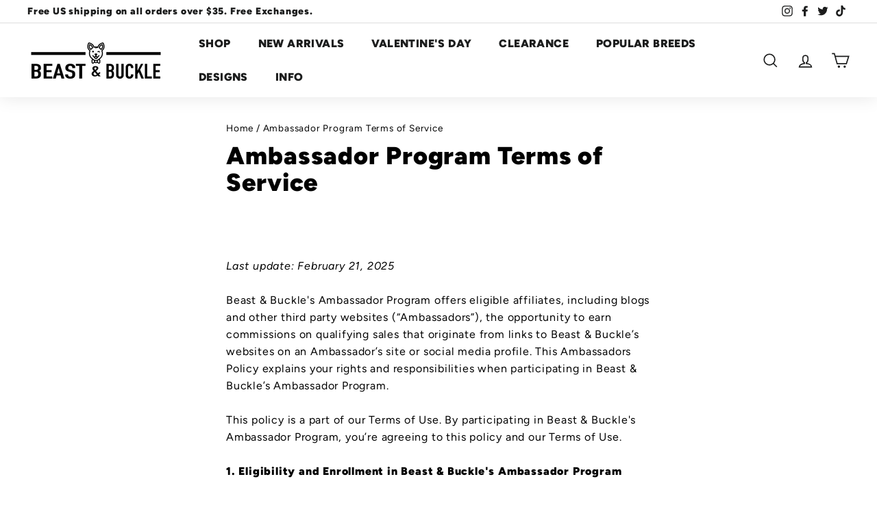

--- FILE ---
content_type: application/javascript; charset=utf-8
request_url: https://searchanise-ef84.kxcdn.com/templates.5D9E7v9d1H.js
body_size: 1932
content:
Searchanise=window.Searchanise||{};Searchanise.templates={Platform:'shopify',StoreName:'Beast & Buckle',AutocompleteDescriptionStrings:3,AutocompleteSuggestionCount:3,AutocompleteSuggestOnSearchBoxEmpty:'Y',AutocompleteProductAttributeName:'product_type',AutocompleteShowProductCode:'N',AutocompleteShowRecent:'Y',AutocompleteShowOnlyInStock:'Y',AutocompleteEmptyFieldHTML:'Start typing for instant search results',AutocompleteItem:'<li class="snize-ac-odd snize-product ${product_classes}" data-original-product-id="${original_product_id}" id="snize-ac-product-${product_id}"><a href="${autocomplete_link}" class="snize-item clearfix" draggable="false"><span class="snize-thumbnail"><img src="${image_link}" alt="${autocomplete_image_alt}" class="snize-item-image ${additional_image_classes}" style="max-width:70px;max-height:70px;" border="0"></span><span class="snize-overhidden">${autocomplete_product_ribbons_html}<span class="snize-title">${title}</span>${autocomplete_product_code_html}${autocomplete_product_attribute_html}<span class="snize-description">${description}</span>${autocomplete_prices_html}${autocomplete_in_stock_status_html}${reviews_html}</span></a></li>',AutocompleteResultsHTML:'',AutocompleteNoResultsHTML:'Sorry, nothing found for [search_string].Try some of our bestsellers →.',AutocompleteResultsOrder:["suggestions","products","categories","pages"],ResultsShow:'Y',ResultsPagesCount:10,ResultsCategoriesCount:10,ResultsShowActionButton:'quick_view',ResultsShowCategoryImages:'N',ResultsShowPageImages:'N',ResultsShowOnlyInStock:'Y',ResultsDescriptionStrings:0,SmartNavigationOverrideSeo:'Y',ResultsProductDefaultSorting:'sales_amount:desc',ShowBestsellingSorting:'Y',ShowDiscountSorting:'Y',ReviewsShowRating:'Y',CategorySortingRule:"searchanise",ShopifyMarketsSupport:'Y',ShopifyLocales:{"en":{"locale":"en","name":"English","primary":true,"published":true}},ShopifyRegionCatalogs:{"US":["3425042521"],"ZW":["2501410905"],"ZM":["2501410905"],"ZA":["2501410905"],"YE":["2501410905"],"VN":["2501410905"],"VE":["2501410905"],"UY":["2501410905"],"UG":["2501410905"],"UA":["2501410905"],"TZ":["2501410905"],"TW":["2501410905"],"TT":["2501410905"],"TR":["2501410905"],"TN":["2501410905"],"TM":["2501410905"],"TJ":["2501410905"],"TH":["2501410905"],"TG":["2501410905"],"TD":["2501410905"],"TA":["2501410905"],"SZ":["2501410905"],"SV":["2501410905"],"ST":["2501410905"],"SR":["2501410905"],"SN":["2501410905"],"SL":["2501410905"],"SK":["2501410905"],"SJ":["2501410905"],"SI":["2501410905"],"SG":["2501410905"],"SE":["2501410905"],"SC":["2501410905"],"SA":["2501410905"],"RW":["2501410905"],"RO":["2501410905"],"RE":["2501410905"],"QA":["2501410905"],"PY":["2501410905"],"PT":["2501410905"],"PL":["2501410905"],"PK":["2501410905"],"PH":["2501410905"],"PF":["2501410905"],"PE":["2501410905"],"PA":["2501410905"],"OM":["2501410905"],"NZ":["2501410905"],"NP":["2501410905"],"NO":["2501410905"],"NL":["2501410905"],"NI":["2501410905"],"NG":["2501410905"],"NE":["2501410905"],"NA":["2501410905"],"MZ":["2501410905"],"MY":["2501410905"],"MX":["2501410905"],"MW":["2501410905"],"MV":["2501410905"],"MU":["2501410905"],"MT":["2501410905"],"MR":["2501410905"],"MQ":["2501410905"],"MO":["2501410905"],"ML":["2501410905"],"MG":["2501410905"],"MD":["2501410905"],"MC":["2501410905"],"MA":["2501410905"],"LV":["2501410905"],"LU":["2501410905"],"LT":["2501410905"],"LR":["2501410905"],"LK":["2501410905"],"LI":["2501410905"],"LB":["2501410905"],"LA":["2501410905"],"KY":["2501410905"],"KW":["2501410905"],"KR":["2501410905"],"KH":["2501410905"],"KE":["2501410905"],"JP":["2501410905"],"JO":["2501410905"],"JM":["2501410905"],"JE":["2501410905"],"IT":["2501410905"],"IQ":["2501410905"],"IN":["2501410905"],"IM":["2501410905"],"IL":["2501410905"],"IE":["2501410905"],"ID":["2501410905"],"HU":["2501410905"],"HT":["2501410905"],"HR":["2501410905"],"HK":["2501410905"],"GY":["2501410905"],"GT":["2501410905"],"GR":["2501410905"],"GP":["2501410905"],"GN":["2501410905"],"GM":["2501410905"],"GH":["2501410905"],"GG":["2501410905"],"GF":["2501410905"],"GB":["2501410905"],"GA":["2501410905"],"FR":["2501410905"],"FO":["2501410905"],"FI":["2501410905"],"ET":["2501410905"],"ES":["2501410905"],"EG":["2501410905"],"EE":["2501410905"],"EC":["2501410905"],"DZ":["2501410905"],"DO":["2501410905"],"DM":["2501410905"],"DK":["2501410905"],"DE":["2501410905"],"CZ":["2501410905"],"CY":["2501410905"],"CV":["2501410905"],"CR":["2501410905"],"CO":["2501410905"],"CN":["2501410905"],"CM":["2501410905"],"CL":["2501410905"],"CI":["2501410905"],"CH":["2501410905"],"CG":["2501410905"],"CF":["2501410905"],"CD":["2501410905"],"CA":["2501410905"],"BZ":["2501410905"],"BW":["2501410905"],"BT":["2501410905"],"BS":["2501410905"],"BR":["2501410905"],"BQ":["2501410905"],"BO":["2501410905"],"BN":["2501410905"],"BM":["2501410905"],"BI":["2501410905"],"BH":["2501410905"],"BG":["2501410905"],"BF":["2501410905"],"BE":["2501410905"],"BD":["2501410905"],"BB":["2501410905"],"BA":["2501410905"],"AX":["2501410905"],"AW":["2501410905"],"AU":["2501410905"],"AT":["2501410905"],"AR":["2501410905"],"AM":["2501410905"],"AI":["2501410905"],"AG":["2501410905"],"AF":["2501410905"],"AE":["2501410905"],"AD":["2501410905"],"AC":["2501410905"]},ColorsCSS:'div.snize-ac-results span.snize-title { color: #000; }div.snize-ac-results li.snize-category a.snize-view-link { color: #000; }div.snize-ac-results.snize-ac-results-mobile span.snize-title { color: #000; }div.snize-ac-results.snize-ac-results-mobile li.snize-category { color: #000; }div.snize-ac-results .snize-no-products-found-text .snize-no-products-found-link { color: #000; }div.snize-ac-results div.snize-price-list { color: #1c1d1d; }div.snize-ac-results.snize-ac-results-mobile div.snize-price-list { color: #1c1d1d; }div.snize-ac-results li.snize-view-all-link span { color: #0652DD; }div.snize-ac-results.snize-ac-results-mobile li.snize-view-all-link span { color: #0652DD; }div.snize li.snize-product span.snize-title { color: #000; }div.snize li.snize-category span.snize-title { color: #000; }div.snize li.snize-page span.snize-title { color: #000; }div.snize div.slider-container.snize-theme .back-bar .pointer { background-color: #000; }div.snize ul.snize-product-filters-list li:hover span { color: #000; }div.snize li.snize-no-products-found div.snize-no-products-found-text span a { color: #000; }div.snize li.snize-product div.snize-price-list { color: #1c1d1d; }div.snize#snize_results.snize-mobile-design li.snize-product .snize-price-list .snize-price { color: #1c1d1d; }div.snize .snize-button { background-color: #0652DD; }#snize-modal-product-quick-view .snize-button { background-color: #0652DD; }div.snize li.snize-product .size-button-view-cart.snize-add-to-cart-button { background-color: #1FAA00; }#snize-modal-product-quick-view form.snize-add-to-cart-form-success #snize-quick-view-view-cart { background-color: #1FAA00; }#snize-search-results-grid-mode li.snize-product .size-button-view-cart.snize-add-to-cart-button { background-color: #1FAA00; }#snize-search-results-list-mode li.snize-product .size-button-view-cart.snize-add-to-cart-button { background-color: #1FAA00; }#snize-modal-mobile-filters-dialog div.snize-product-filters-buttons-container button.snize-product-filters-show-products { background-color: #0652DD; }div.snize div.snize-main-panel-controls ul li a { color: #0652DD; }#snize_results.snize-mobile-design div.snize-main-panel-dropdown > a { color: #0652DD; }#snize_results.snize-mobile-design div.snize-main-panel-dropdown > a > .caret { border-color: #0652DD; }#snize_results.snize-mobile-design div.snize-main-panel-mobile-filters > a { color: #0652DD }#snize_results.snize-mobile-design div.snize-main-panel-view-mode a.snize-list-mode-icon { background-image: url("data:image/svg+xml,%3Csvg xmlns=\'http://www.w3.org/2000/svg\' width=\'20\' height=\'20\' viewBox=\'0 0 20 20\'%3E%3Cpath fill=\'%230652DD\' fill-rule=\'nonzero\' d=\'M8 15h10a1 1 0 0 1 0 2H8a1 1 0 0 1 0-2zm-5-1a2 2 0 1 1 0 4 2 2 0 0 1 0-4zm5-5h10a1 1 0 0 1 0 2H8a1 1 0 0 1 0-2zM3 8a2 2 0 1 1 0 4 2 2 0 0 1 0-4zm5-5h10a1 1 0 0 1 0 2H8a1 1 0 1 1 0-2zM3 2a2 2 0 1 1 0 4 2 2 0 0 1 0-4z\'/%3E%3C/svg%3E") }#snize_results.snize-mobile-design div.snize-main-panel-view-mode a.snize-grid-mode-icon { background-image: url("data:image/svg+xml,%3Csvg xmlns=\'http://www.w3.org/2000/svg\' width=\'20\' height=\'20\' viewBox=\'0 0 20 20\'%3E%3Cpath fill=\'%230652DD\' fill-rule=\'nonzero\' d=\'M12 11h5a1 1 0 0 1 1 1v5a1 1 0 0 1-1 1h-5a1 1 0 0 1-1-1v-5a1 1 0 0 1 1-1zm-9 0h5a1 1 0 0 1 1 1v5a1 1 0 0 1-1 1H3a1 1 0 0 1-1-1v-5a1 1 0 0 1 1-1zm9-9h5a1 1 0 0 1 1 1v5a1 1 0 0 1-1 1h-5a1 1 0 0 1-1-1V3a1 1 0 0 1 1-1zM3 2h5a1 1 0 0 1 1 1v5a1 1 0 0 1-1 1H3a1 1 0 0 1-1-1V3a1 1 0 0 1 1-1z\'/%3E%3C/svg%3E") }#snize-modal-mobile-filters-dialog div.snize-product-filters-header a.snize-back-to-filters { color: #0652DD }'}

--- FILE ---
content_type: application/javascript; charset=utf-8
request_url: https://searchanise-ef84.kxcdn.com/preload_data.5D9E7v9d1H.js
body_size: 9597
content:
window.Searchanise.preloadedSuggestions=['dog harness','dog collars','no pull harness','no pull','poop bag holder','dog leashes','no pull dog harness','cooling bandana','poop bag','christmas harness','reversible dog harness','big dog harness','harness and leash set','xs dog harness','dog bandana','french bulldog harness','big dog','strap harness','dog leash','halloween dog harness','poop bags','dog collar','camo harness','under the sea','tie dye','lady bug','frenchie fam','collection bundle','sugar skulls','home run','dog hoodie','xs harness','pumpkin spice','cooling bandanas','pink harness','small dog harness','tattoo harness','christmas plaid','dinosaur harness','french bulldog','no pull bundle','cow print','xl harness','trick or treat','lumberjack plaid','all clearance','large dog harness','girly tattoo','under construction','dog hoodies','cool camo','walking bundle','reversible harness','fall harness','pug harness','plaid harness','xl dog harness','rainbow leopard','milk and cookies','big dog collar','sugar skull','adjustable harness','harness and leash','outer space','baseball harness','red dog harness','pink camo','blue gingham','extra small harness','rubber ducky','black harness','no pull harness bundle','midnight garden','tattoo set','leopard harness','no pu','poop bag dispenser','cupcake reversible dog harness s','st patrick’s day','extra small','small harness','camo leash','xs collection','purple harness','pirate harness','blue harness','blue camo','hugs and kisses','green harness','frenchie dog harness','no p','mimosa harness','id tag','classic harness','vroom vroom','cooling dog bandana','red harness','cozy plaid','fall collection','strap harnesses','harness leash set','camo collar','christmas leash','puppy harness','donut pattern','tattoo leash','tie dye dog harness','floral harness','final sale','english bulldog harness','boston terrier harness','donuts harness','valentine harness','winter harness','floral leash','hydrangea harness','wild west','leash set','large harness','harness collection bundle','black leash','walking bundles','boston terrier','lumberjill plaid','medium harness','ladybug collar','island sunset','car harness dog','gift card','extra small dog harness','dog sweater','shark collection','popsicle harness bundle','aloha bundle','slim leash','donut leash','luck of the irish','holidays harnesses','english bulldog','small collar','harness bundle','x small harness','american flag','pumpkin spice harness','glow in the dark','party pineapple','flamingo harness','large dog','strap harness for french bulldog','super hero','cupcake collar','mermaid dog','purple plaid','ladybug leash','pink leash','lightning glow-in-the-dark','football-themed design','halloween leashes','leopard leash','hippo harness','harness with handle','stars and stripes','frenchie harness','leash and harness set','dog collars dog harness and leash','poop bag holders','no pull harness set','pizza harness','baseball leash','harness collection bundles','dinosaur dog','flower power','red white and blue','camping harness','dog clearance','cupcake leash','sea shell','baseball dog','home run leash','puppy love','pumpkin spice leash','make up','snow queen','superhero harness and leash','xxl dog harness\'s','modern plaid','burger and fries','shark harness and leash','heavy metal','berries and cherries','cherry blossom','rainbow harness','butterfly garden','cute camo','girl harness','size guide','taco harness','valentine’s day','id tags','hot dog','festive frenchies','bow tie','construction harness','size small harness','lady bug harness','football bundle','tropical leash','xtra small harness','dog tags id','poop holder','blue gingham harness and leash','christmas collar','work out','no pull harnesses','watermelon harness','no pull pug harness small','just beachy','ladybug but harnesses','aloha leash','corgi harness','bag holder','spring plaid','princess leash','dog harness and leash set','firefighter harness','blue hydrangea','big dog collars','pink collar','reversible harnesses','popsicles harness','santa paws','under the sea bundle','double leash','cherry blossom leash','all dog harness','smooches collection','dog harnesses','no pull french bulldog harness','small dog','lady leopard','halloween harness','leash and harness','american flag harness','christmas cookies','mermaid bundle','small dog collar','lumberjack harness','tattoo collar','pizza harness and leash set','cooling harness','xl harnesses','dog harness with handle','early access','plaid leash','beach harness','small hoodies','cow print leash','holiday harness','small dog harnesses','snowman sweater','donut collar','tartan plaid','floral set','easter harness','pineapple dog','no pul','shark harness','frenchies vs everybody','harness & leash','no pull bundles','leopard collar','big dog harnesses','penguin harnes','sugar skulls reversible','x small','tropical collection','red collar','black collar','pizza leash','midnight garden bundle','gift cards','blue dog harness','dog hats','rubber duck','workout harness','dog tag','golden retriever','buckle dog collar','greek key','basketball harness','over the head harnesses','harness with','no-pull harness','harness & leash set','harness dog','happy hour','outer space bundle','christmas bundle','solid black','whiskey harness','let it snow','pirate leash','yoga harness','orange harness','flower power harness','dog tags','buffalo plaid','no pull har','plaid collar','front clip harness','dog adjustable harness','madras plaid','island sunset bundle','medium no pull harness','christmas plaid leash','pride harness','large no pull dog harnesses','tattoo bundle','teal harness','rosé & roses','solid color no pull','lumber jack','girly tattoo collar','medium harness and leash set','hugs and kisses harness','seashell harness','hugs and kisses bundles','frenchie fam harness','frenchie fam collar','rubber duckies','harness for dog','how to measure for harness','harness with leash','mimosa collar','halloween leash','yoga leash','big do','extra large dog harness','pirate collar','tropical dog harness combo','pink camo collection','camping leash and harness','how to adjust your harness','lumber jill','all harness','donuts bundle','no pull harn','giraffe bundle','cozy plaid leash','dog harness and a leash','no oull','harness sizing','harness leash bundle','orange dog harness','space harness','dog leash and harnesses','size c','collar and leash','sweater design','make up harness','mimosa leash','no pull dog','out sale','big d','christmas plaid collar','xxl harness','beagle harnesses','taco leash','american flag leash','harness for','st patrick','donut harness','pink dog harness','watermelon leash','tattoo reversible','margarita dog','corgi no pull harness','reverse harness','day of the dead','firefighter harness and leash','donuts leash','home run harness','st patricks','small no pull harness','makeup collection for','popsicle collar','blue leash','dinosaur leash','coconut harness','new harness','harness for boston terrier','monster movie','size medium','sports dog harness','snake skin','tattoo poop bag','custom harness','size small','medium no pull','no pull harness and leash set','no pull harness and leash','boy harness','summer harness','dog harness set','big dog no pull harness','hydrangea leash set','lady bug collar','trick or treat french bulldog','large harnesses','pink plaid','cool camo bundle','strawberry harness','xs harnesses','surfing classic','no pull harness big dog','blue camo harness','monstera bundle','all dog','cowgirl leash','cupcake harness','red plaid','yellow dog harness','poo bags','holiday harnesses','yoga collar','long leash','tie dye harness','checkered dog harness','st pat','harness medium','medium collar','frenchie leash','poop ba','extra large','dog bandanas','harness and lea bundles','large no pull','dog harness for','leash poop bag set','leopard print','aloha collar','french bulldog no pull harness','burgers n fries','floral collar','burgers and fries','make up leash','vroom collection','trick or','st pa','mystery packs','football harness','xs no pull harness','cooling dog','christmas sweater','blackwatch plaid','big dog bundle','frenchie flamingo','size large','small reversible','collars clearance','french harness','daisy pattern','discount codes','pool pawty','christmas bandana','xl dog','cow leash','tiger harness','st patr','dog harness no pull','slim dog leash','red dog collar','glow in the dark leashes','pineapple leash','christmas dog harness','christmas cookie','checkmate reversible dog harness','harnesses with leashes','frenchie fam leashes','harness for small dog','beast and buckle with leash','french bulldog leash','autumn harness','poop b','leash and collar set','pink lemonade','accessory all','size small collars','camouflage pattern','harnesses for','dark green','holiday treats','strawberry milk','summer yellow','small reversible harness','dog collars id tags','puppy love harness','soccer leash','skulls reversible','cool camo harness','watermelon & leash set','xs small harnesses','wi ter','casino harness & leash set','small bundle','dog harness with','no pull h','front clip','mermaid leash','harness pattern','skull harness and leash','lemonade harness','frenchie fam leash','size l','jack o lantern','pizza collar','st p','superhero leash','rubber ducky leash','white harness','christmas collars','walking set','size ch','frenchie collar','pug har','xs dog harness bundle','howl-oween harness','leash and poop','no pull large','at accessories','lightning leash','hoodie for dog','valentines harness','sunny or stormy','purple reversible harness','red white blue','no pull handle','camo no pull','love bug','c small','all collars','no pull big dog','harness for x large dogs','harness strap','valentines day','poop dispenser','fall bandana','under the sea leash','pink dog collar','set in dog harness','pink camo leashes','sprinkles harness','no pull harnes','bundles french bulldog','i’d tag','dog cooling bandana','purple collar','harness bundles','hawaiian harness','collar and harness','purple leash','winter bandanas','leashes sizing','christmas no pull','big dog c','big dog coll','shark poop bag','outer space collar','mimosa stripe poop bag holder','beast and buckle','red gingham','checkered leash','under construction classic harness','camo no pull harness','hawaiian beach','milk and cookies reversible dog harness','pirate dog collar','winter hoodies','in harness','red n yellow plaid','dog harness with on it','black n','small dog french harnesses','green dog harness','leash and collar','bag d','durable dog harness','o pull','perfect fit','bulldog harness','leopard-print design','reversible dog harness and','pro lea','mo pull','no hands leash','beast and','new arrivals','kelly green','frenchie vs everybody','bundle harnesses','margarita dog harness','yellow harness','midnight garden leash','no dog','camp harness','buckle easy dog','hamburger and fries','dog harness christmas','check mate set','serape dog','black and white','winter christmas harnesses','harness large','x large dog harness','harness collection','blue plaid','moose leash','harness leash bundles','strawberry leash','fall styles','tiger leash','best for car','red leash','classic dog harness','size xs','pumpkin spice bundle','lady bug leash','hot pink','camo bundles','camo poop bag holder','christmas poop bags','shibori harness','gray harness','big dog harness and leash','dog harness halloween','fall leash','size cha','snowman pattern','purple harness for','xs harness and leash set','big dog co','sugar skulls harness','snakeskin collar','st patri','smaller dog collar','red poop bag','slim harness','no pull bundle french bulldog','irish plaid','snakeskin leash','extra small size','fall dog harness','large collar','rainbow leopard leash','light blue','now tie','breast cancer','blue plaid harness','pug ha','skull collar','dog poop holder','big dog colla','blue set','under the sea collar','black camo','plain dog harness','bow ties','leopard poop bag','ladybug harness','dog harnesses xl','under the sea harness','harness under 2','modern plaid harness','adjustable no pull harness','reversible dog harness s','pink cherry gingham','xs no pull','big dog harn','how to','donut poop bag holder','halloween collar','workout leash','no pull ha','chest xs','car harness','moose plaid','pull bundle','dinosaur collar','aloha dog','sale harnesses','flower power leash','french bulldog harness and leash','poo ba','tattoo no pull dog harness','cupcake bundle','cute harness with','blue poop bag','ex small','so small','xtra small','merican donuts','tattoo poop','xs din','frenchie bundle','dog g','dog ollars','collar and leash set','plaid poop bag holder','xs bundles','santa paws leashes','no pull dog ha','medium dog harness','and leashes','poop bag carrier','hippo walking bundle','surfing harness','taco collar','french fries','under the se','winter leash','xxl dog harness','xl no pull','black harness with pink','how to reverse','harness and head','rubber ducky collar','medium dog collar','bundle be harness','check out','sale items','red harnesses','rainbow leash','dog strap harness','black dog leash','dog too','tribal pattern','pug h','purple no pull harnesses','treat bag','soft harness','light up','frenchie no pull harness','patriotic american','holiday collar','black no pull harness','english bulldog bundle','green plaid','collars dog','frenchie hoodies','whiskey design dog harness','frenchies vs','i pull harness','spooky no pull harnesses','solid harness','no pull harness for frenchies','pug no pull harness','giraffe leash','leash slim','spring plaid harness bundles','touchdown leash','blue camo collar','whiskey reversible','basketball leash','checkered harness','dog walking bundle','adjustable harnesses','black dog harness','super hero leash','monstera leash','white camo harness','tie dye leash','st patricks day harness','pug harn','red collars','classic harness and leash bundle','harnesses big dog','hippo collection','milk and','harness set','lumberjack walking bundle','all no pull','rose and roses leashes','no pull harne','beach leash','blue collar','plaid hoodie','pizza leash set','giraffe dog','makeup leashes','tattoo dog','xxl harnesses','lb harness how to measure','sugar s','popsicle leash','autumn dog leash','for frenchies','vegas no pull dog harness','green leash','no pull xs','wild west leash','reversible harnes','under the','harness dog yoga','milk and cookie','white camo','leash pineapple','donut bundle','tropical harness','greek key classic harness','red plaid harness','island sunset harness','lady bu','big dog fall harness','size large harness','tattoo re','training harness','dog festive','dog carrier','rose and roses harness','christmas poop bag holder','service dogs','princess harness & leash set','leash sets','non pull','tattoo pattern','glow in the dark harness','dog christmas','pizza hoodie','bu dles for french bulldog','american harness','winter dog harness','cow girl','extra big dog','collar size','leash width','lumberjill leash','be harness','blue no pull','harness black','at patrick\'s','animal print','durable harness frenchie','plaid bundle','how to adjust','pink flamingo','black and white chec','cooling ba','brown harness','day of the dead-inspired','tattoo harness and leash','monstera harness','harness leash collar','pawty in the usa','xs collar','bundle collections','purple dog harness','trick o','yoga dog','harness clearance','leopard dog','be mine','sport harness','plaid collars','donuts dog harness','plaid with leash','be tie','harness for dogs over','camo set','halloween poop','pink no pull harness','camo dog collar','matching leash and poop bag','flower power bundles','x dog harness','red hearts','serape collar','blue and white harnesses','rock and roll','home run no pull harness','m harness','puppy harnesses','purple lilac','touchdown collar and leash','green poop bag holder','bow harness','hydrangea leash','made in the usa','special cow-print','id t','lb harness','patriotic harness','puppy french','halloween bundle','labrador retriever harnes','dog harness sets','smaller harness','under con','work out harness','dog leash slim','princess dog','pug harnesses','pups dog','pink ca','french bulldog village','english bulldog harness large','large dogs','tiger prevent','camo combo','reversible dog harness set','clearance no pull harness','makeup walking','tiger collar','bandana harness','present for dog','stars dog harness','harness for a french bulldog','black plain harness','tattoo leash and harness','no pull medium','penguin collar','bull dog','dog hat','dog collar accessories','plaid no pull harness','pac man','dog leashes with clip','shibori tie','harness no pull','safe water','dog harness by','girly tattoo leash','tattoo dog collar','strap har','dino leash','big dog harness set','bundle no pull','shark poop','green collar','camo poop','lady ug','bundles size small','non pull dog harness','dog light harness','clearance harness','seashell poop bag','easter leash','pumpkin spi','slim leash set','cupcake leash set','small dog collars','pink camo leash','french bulldog design bundle','pug dog harness','pink camo harness','camo hoodie','collar is','camo dog','no pull harness small','christmas pl','are wear harness','strawberry reversible','harness for frenchie','red blac','camping leash','rainbow leopard dog hoodie','breathable mesh','special discount','dog harness size large','harness xs','polka dot','cozy plaid no pull','back o','big dog firefighter','camo p','brown harnesses','xs harness and leash','be collar','camo pink','food theme','christmas dog','medium no pull harnesses','new harnesses','dog co','80s reversible','red poop bag holder','strap harness pug','let it snow leashes','dog harness and leash','cupcake poop bag holder','dog harness reversible','pizza dog harness','french fam','girly tattoo dog','lemonade leash','hot dog harness','rubber ducky dog collar','floral no pull','cow pri','harness for bulldog','n o pull harness','cooling for','shark reversible','ratio leash','blue gingham harness','stylish bulldog','girl dog','moose collar','yellow plaid','holiday collars','pride leash','lady bugs','cooling b','comfort collar','new no pull harnesses','seashell leash','poo bag','christmas bundles','casino walking bundle','tartan harness','casino leash','dog bag','extra large harness','french from','bundle leash','monster movie bundle','black and white camo','camo bundle','cooling ban','lumberjack leash','snowflake pattern','strap harness for french','cow p','motorcycle harness','harness plaid','frenchie harnesses','small harness with leash','poop bag tattoo','harnesses with handle','camo hoodie for small dogs','patriot plaid','lbs harness','harness christmas','solid colors','no pull harness & leash','camo dog collar and harness','dog harness no','harness over','halloween harnesses','red medium harness','bold orange','heavy metal reversible dog harness','leash bundle','dog leash gray','gray camo harnesses','dog harness with name','purple plaid bundle','frenchies vs everybody leashes','two dog leash','american bulldog harness','frenchie poop','spring collar','purple plain harness','x small dog harness','cute dog harnesses','tattoo bandanas','basketball bundle','ex harness','black bag','xs no pull dog harness','home run dog leash','how to adjust harness','whiskey leash','purple xl','purple plaid harness','floral dog','french bulldog harness bundle','teal harnesses','cupcake designer','pink cherry','walking bundl','walking bund','walking bun','walking bu','breast cancer dog','plain print','frenchie harness and leash','green poop bag','bandana holiday','cow prin','breast cancer collars','cupcake poop bag','clip front harness','clearance leash','cupcake hoodie','big dog harness bundle','green camo','no pull french bulldog','large dog hoodie','and fries','mimosa bundle','dog collar big dogs','black and white cow print harness','dog harness 50-80','cooling banda','pizza and leash set','pink no pull','accessory for','great harness','christmas reversible dog harness','poop to match the shark harness','red and white','harnesses medium','cowgirl boots','slim best','no pull harness bundles','leopard print harness','cowboy hat','black le','st patricks day','large ladybug harness','milk and cooki','happy hou','rubber duck harness an','popsicle harness collection','beach dog','cookie harness','size g','red no pull','no pull pug harnesses','superhero harness','mimosas harness','lady bug bundle set','dog l','leash collar','ladybug dog','red camo','no choose dog harness','if dog harness','vroom vroom leash','under th','beautiful harness and leash','french bu','flamingo collar','cow harness and leash','floral dog leash','christmas harnesses','pink harnesses','sugar sk','leash donut','designer dog harness','collar leash','las vegas','dog collar and harness','no alloy','easter dog harness','purple camo','english bull','christmas harness and leash','pineapple collar','flamingo poop bag','berries and cherries collar','pirate bundle','how to adj','coconut dog harness','beach dog harness','reversible collar','daisy leash','purple no pull','green ha','no pull 50-80','camo dog leash','cupcakes leash','dog best','leopard harne','how to reverse harness','bl set','pink set','leash cow','dog cooling','head harnesses','plaid dog harness','luck of the irish harness','harness and set','english bu','lady b','no pull pink','americana dog harness','red and black harness','collar clearance','smaller dogs','collar dog collar','b set','blue no pull harness','xl pink harness','small collars','eash set','german shepherd','harness makeup','big collar','how to a','wild west harness and leash set','how to measure','donut hoodie','poop dispensers','lab harness','harness and collars','soccer dog','stylish bulldog harness','christmas pla','sugar skull collar','burgers & fries','construction bandana','no put','matching leash and harness','pumpkin dog collar','cowboy theme','english bulldo','irish harness and','skull and','tie dy','greek key dog leash','pumpkin sp','where are leashes made','pirate no pull','cupcake harness & leash set','purple and pink','no pull harness clearance','americana leash','plaid harness and leash set','snowman harness and leash','sale xl dog harness','handle harness','sugar skull leash','fall ha','english bulld','plaid leashes','cupcake small','space collars','camp leash','light pink','classic harnesses','sugar skull poo bag','small harness no pull','christmas bun','no pull leash','sunday funday','cowgirl reversible','tribal harness','donut bandana','under the sea classic dog harness','irish leash','milk a','vegas no pull harness bundle','dog poop bag','stars and stripe','pink c','fall no pull','cupcake bandana','yoga set','dog collar tags','how to fit','small harness collection bundle','sugar sku','long leashes','large dog collar','luck of','no pull ladybug','christmas leash dog','large dog no pull harness','camo bandana','holiday dog harness','halloween dog','plaid harnesses','waist leash','4th of july','water progress','cute girly dog harnesses','x handle','trick or t','bo pu','small leash','holiday plaid','bo pul','french bulld','do no','outer s','leopard dog harness','black red','how t','dog collar and leash set','popsicle harness','heart leash','harness s','extra dog','red red','cool camo collar','checkmate harness','and cookies','cute harness','flamingo leash','blackwatch harness','dog harness small','do leashes','size s','pirate no pull harness','leash plaid','big dog leashes','sports harness','smooches leash','shark dog','large no pull harness','black and yellow','purple and orange','collars for','buffalo harness','dinosaur leashes','floral dog collar','cooling for a cause','n pull harness','no harness','breathable harness','baseball bundle','shark leash','cool harnesses','collar medium','how to ad','treat hol','milk and cookie s','xl reversible french bulldog harnesses','santa paw','tie d','orange ha','dog treats','no pull buckle','blue camo leash','purple dog','harness for pug dog','red and white dog harness','french bulldog puppy harness','pro leash','teal collar','for a small dog harness','red and yellow','no pull do harness','midnight garden collar','frenchie fam collar and leash','spring plaid dog harness','dog no pull harness','camo harness and leash','flower power poop bag','holiday dog leash','navy blue','solid pink','name on harness','black dog collar','black bandana','bandana fall','dye dye','dog harness camo','harness for dogs under 15','golden retriever harnesses','pink no pull dog harness','purple plaid collar','frenchie poop holder','accessories for dog harnesses','dog harness with bundle','red dog leash','festive frenchie','gray no-pull','harness tie dye','dog collars halloween','black and purple','any extra small harness','breast cancer leash','blue dog leash','red hoodie','to 5 harness','girly collar','orange no pull','autumn vibes','spooky poop bag','harness and leash bundle','cherry blossom bundles','frenchie harness for dog','ft leash','sugar skulls collar','trick or treat harness bundle','did you have a football harness','cup cake','football dog harness','fall leaves','harness and leash bundles','whiskey collar','frenchies bs everybody leash','sunset coll','bundle baseball','leash for everybody frenchie harness','purple harnesses','purple dog collar','teal no pull harnesses','plaid no pull bundle','pink cherry gingham harness','double dog leash','solid color harnesses','mesh harness','harness extra','heavy metal dog collar','touchdown poop','collar features','poop bag holder black','ni pull','flower power collar','dog harness a dog','cow bandanas','high-quality neoprene','whiskey collar and leash','to buckle','water harness','home run collar','sea harness','cherry blossom collar','french is fam','red no pull dog harness','id ta','solid color','coll camo','sunny day day','harness collar and leash','monster movie harness','adjustable leash','cozy plaid big dog','st patrick\'s day','girl tattoo','puppy love leash','big dog no pull','frenchie hoodie','pink cherry leash','valentine\'s day','no pull frenchie','dog house','harness red','pineapple perfection poop bag','bow dog harness','leash s','aloha harness','or treat','extra small dog harnesses','cool camo dog harness','pumpkin spice poop bags','blue gingham collar','camo har','blue camo leashes','pink poop','snow queen bundles','french bulldo','halloween dog harness fall','dog tablecloth','fall reversible harness','black leash 4','collar leash set','harness for 30 lb dog','milk an','frenchie fam no pull harness bundle','extra small si','tie did bandana','red white and bag','donut no pull harness','ice cre','tie die','sugar skull harness','flower dog harness','health bandana','cozy pl','pop b','xs har','no pull floral','adjustable collar','cupcake no pull','crown harness and leash','no pull christmas','halloween candy','tattoo colla','leopard big dog bundle','lady bug set','safe walker harness','spring harnesses f','cozy pla','dog hoo','matching leashes','large reversible harness','can harness','frenchie pattern harness','donuts no pull bundle','cute s','harness for 50 lb dog','blue hawaiian dog harness and','no pull d','snowman leash','gold leash','bold red','party harnesses','trick or tr','christmas har','race car','green har','the dye','christmas ha','dog leash clip','shibori tie dye leash','plaid pink','tattoo bundles','ocean harness','harness and coll','pirate coll','summer no pull harness','boston terrier leash','harness with price','light up harness','pink har','winter dog','pink collars','boots harness','outer space leash','black c','cozy plai','no pull clearance','purple be','st patrick day','plaid set','dog collars usa','xs ha','green and black','butterfly garden leash','collar s','cookie dog harness','no pull harness combo','christmas plaid n','winter bandana','ladybug tag','fall har','pink cam','no dog harness','no choose harness','pop art','xs h','girl collar','fierce rainbow','sizing c','to fit no pull harness','checkmate leash','dog colla','cow collar','dog pens','sugar skull no pull harness','fall h','cupcake dog bundle','red whit blu','madras plaid collar','tattoo no pull','l leash','no bull back and white','milk and cookies dog','no pull harness pink','milk and c','custom do','princess collar','camping collection','black poop bag','wild west harnesses','shibori dye','winter collar','madras leash','dog yoga leash','no pull camo','clearance bundle no pul','mesh harness for a corgi','safari leash','strap harne','frenchie bandana','dinosaur poop','treat bags','duck leash','frenchie fam collection','fire fighter','cow pr','no pull harness frenchie','no pull dog har','poop holder bag','american bulldog','size medium no pull harness','wild no pull','popsicle poop bag','french bull','dog clo','service dog','golden retri','coconut leash','leopard leash set','holiday dog leashe','collar plaid','lumberjill no pull','clearance bundle','planets designed','reversible harnesses xl','no pull b','harness m','donut leashes','frenchie fam no pull dog harness','luck o','poop bag hol','christmas dog collar & leash','harness big dog','frenchie fa','tan plaid','cute c','dog poop','pink xl harness','beach design','halloween bun','cup cake collar','tie du','pumpkin and spice','under sea','cow harness','fall or','no pull do','luck of the i','fall collar','so more','reversible harness plaid','all no pu','dinosaur bundle','mesh dog harness','pumpkin leash','tattoo co','usa harness','green harn','lemon harness','breezy tie-dye','hugs a','sprinkles dog collar','leopard dog leash','weight of sizes','madras plaid harness','treat h','ladybug poop bag','extra sm','easy dog harness\'s','shark leashes','size m','penguin leash','dog cl','green harne','lumberjack plaid leash','dog harness red','winter harness and leash','classic harness french','pug leash','can collar','lemonade poop bag','extra sma','flower harness','cl harness','special group','girly dog harness','winter leash and harness','christmas plaid no pull','xs dog sweater','watermelon bandana','collar bundles','english bulldog harnesses','st patric','cute ca','houndstooth dog','strap harn','penguin harness','makeup leash and poop bag','pizza bundle','rose harness','in dog harness','pineapple harness','trick or treat bundle','patriot leash','pump kin spice','leopard har','lim leash','space leash','pumpkin s','red white and blue collection','all no pull harness','harness and colla','sizes of dog harness','large wal','where are products made','lightning glow in the dark','reversible ha','yummy pizza','dinosaur dog hoodie','black lea','floral no pull harness bundle','fall collars','harness with on it','blue g','christmas harness for','80s collection','tattoo bag','lady bug collars','americana big dog harnes','big dog col','st patrick harness','ladybug harnesses','watermelon pink','st patrick’s da','harness best','black poop','big dog camo collar and leash','lumberjill collars','yellow blue','cooling bandan','christmas dog collar','black watch leash and harness','for classic harness','gingham harness','camo dog collars','floral bundle','leash mimosas','black lab','snakeskin dog','dog leash and collar','cooling ha','plaid no pull','red white blue harness','camo strap harness','love harness','girly ta','floral l','big dog large','sale set','sea she','no pull medium harness','no pull harness with leash','long leas','leopard harness medium collar','dog food','bug dog','pirate poop bag','flag leash','cow bundle','floral leas','green leashes','glow leash','large harn','tattoo girl','tattoo coll','wild we','lumberjack poop bag','comfortable leashes','french bull dogs','corgi fam no pull dog harness','fall pattern dog harness','leash se','easter collar','clearance coll','polyester beast','tropical collar','at harness','dog christmas bandanas','breezy tie','christmas p','holiday collection harnesses','camo pi','home ru','girly tatt','lumberjack plaid collar','christmas dog collars','no pull dog harness bundle','leash and harness combo','no pull for frenchies','harness for big','leash tattoo','size gui','dog harnes','li leash','big dog har','no pull dog h','donuts no pull','yoga harnes','reversible harness small','medium big dog harness','gray camo','treat ho','st patt','poop bag holder camo','christmas leash and collar','lumberjack leashes','harness for french bulldog','print harness','no pull small','frenchie harness bundles','french and','english bulldo harness','lovey-dovey xs','cap ale','tatto dog harness','floral leash set','durable leash','sign in','poo b','leo was','leopard harness for smaller dogs','donut leash set','greek classic','bundles lady bug','cowgirl harness','christmas big dog','lady bug bundle','cooling h','burger & fries classic combo','usa leash','pirate bandana','reversible with leash','leash with clip','camo harnesses','and poop bag holder','classic black','greek harness','black l','frenchie em','red blue','clearance bundle no pull','french fam harness bundle','cow print harness','lumber jack collar','harness space','bats harness','red stripes','flower po','dog be','rubber ducky harness','ladybug reversible','leopard print collar harness and leash','poop bag hold','harness xl','vroom vroom harness','how to adju','leopard ha','new no pull','workout dog','large hoodies','daisy poop bag','small terrier','at to money','check mate','baseball collar','reversible dog','french bulldog bundle','makeup harness','poop bag h','large harness f','poop ag dispenser','safari collar','harness and collar','big dog pumpkin spice harness','orange leash','dog c','christmas plaid dog collar','christmas dispensers','neck a','no pull pug','french b','harness for pug','checkmate collar','no pull spring plain','large w','frenchies harness','trick or treat harness','christmas plai','poop bags leash set','make up poop bag','collar big dog','sizing cha','valentine’s day harness','squiggles dog collar','valentine collar','x small collar','winter bun','tiger harnesses','medium dog collars','mermaid harness','pink d','tattoo no pull harness','pizza l','collars sale','reversible h','poop poop dispenser','red n yellow','cat collar','memorial day','american bandana','to reverse harness','christmas have','pink plaid collar','shark bundle','mermaid adjustable dog harness','holiday collection','look neck','size sl','pride dog','leash gingham','fall plaid','floral no pull dog harness','english b','fast food','donuts no','unicorn collar','dog harness large','extra small s','dog collar set','christmas bu','sea creatures','white ca','dog bows','seashell bundle','green h','casino walking bundle','padding harness','girl collars','features cupcakes','price creatures','casino harness','xx small harness','x large','cookies and milk','hug a','taco no pull','xs harn','hot do','dog harness white','tatto harness','blue and harness','pizza ha','blue can leash','home t','pirate hat','collar clear','yoga bundle','sun harness','and bones','leash no pull','brown leash','pattern frenchie','collar leopard','cute dog','spider man','pink for a girl','dog id tags','black plaid','hoodie for','hugs and kisses collar','dog harness cow','red bandana dog harness','harness with donuts','light pink leash','red and blue harness','tattoo poop bag holder','puppy lo','purple green','harness for 60 lb dog','fi collar','solid collar leash','leash pro','add name','pink lady leopard','plaid spring','navy color','light weight','dark green leash','cherry blossoms leash','touchdown dog','regular harness','collar small','skull & crossbones','easy harness','clearance bundles','christmas clearance','strawberry poop bag','dog harness for small dog','pink harnesses and leash set','patriotic plaid leash','grab bag','no pull dog harness purple','leopard fi collar','no pull midnight garden','holiday treats poop bag','small size','and blue','navy blue leash','pink and purple dog harness','midnight garden collar and leash','collar collars','spooky bag','puppy size','camo large','baseball leashes','baseball pattern','2 dog leash','collars and leash','no pull dog harness plaid','lumberjack plaid l','dog for sale','burgers and fries leash','matching leash and collar','skull & crossbones no pull dog harness','black and white camo leash','black and white camo collar','camouflage harnesses','customized dog','ustomized dog harness','dog christmas sweater','christmas no pull harness','solid red harness','extra small puppy harness','i\'d tag','stars poop bag','rainbow leopard dog','dog harness size small','for a frenchie','christmas no-pull','tropical dog','leopard poop','christmas collar for dog','frenchi fam hoodie','safety harness','hot ink leash','small 7 do','size harness','holiday leash','poop bag plaid','just beach leash','cozy collar','plaid christmas','cow print dog','poop bag holder aqua','lilac leash','harness handle','pink solid colors','tartan plaid harnesses','christmas sw','frenchie harness size','frenchies vs everybody no pull dog harness','corgi dog harness','for harness','bandana on dog','purple plaid no pull harness','mermaid collar','sale dog collar','sunset harness','skulls harness','no over head','winter hats','holiday treats harness','frenchie hats','special codes','dogs under 15','harness camo','puppy love dog harness','trick r treat','pink and','holiday no pull harness','red plaid leashes','set in harness','frenchie dog harness leash','special group access','blue can','heavy metal harness and leash set','rainbow leopard collar','cozy plaid no pull dog harness','harness size','dog tags id dog','pink cow','labrador retriever','midnight garden dog hoodie','standard harness','cute camo leash','skulls poop bag','plain colors','bag dispenser','frenchie fr','gray poop','leash collar harness leopard','cherry blossom reversible dog harness','snake skin leash','camo leash and','fi collars','solid no pull harness','strawberry collar','dog harness med size dog','matching harness and collar','pink lea','no pull harness navy'];

--- FILE ---
content_type: text/json
request_url: https://conf.config-security.com/model
body_size: 84
content:
{"title":"recommendation AI model (keras)","structure":"release_id=0x3d:46:20:51:3f:49:6f:42:26:6b:6b:4d:4e:43:79:2f:5d:56:3a:39:74:25:6a:76:37:21:76:5d:4f;keras;v9oa1xddwr0nrpth4xhfml2rz6uilgwggfb1m8k083q8qdy4ibhwemqq2l68t2fgi1ewev74","weights":"../weights/3d462051.h5","biases":"../biases/3d462051.h5"}